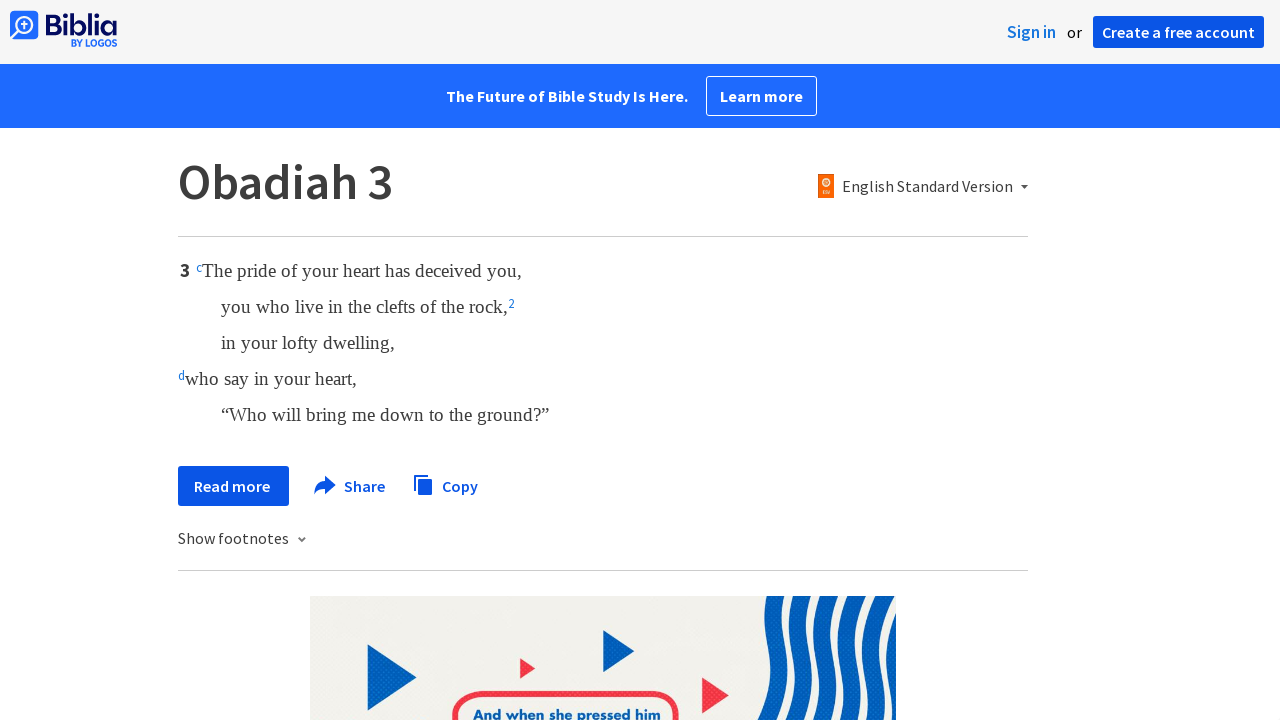

--- FILE ---
content_type: text/html; charset=utf-8
request_url: https://www.google.com/recaptcha/api2/aframe
body_size: 267
content:
<!DOCTYPE HTML><html><head><meta http-equiv="content-type" content="text/html; charset=UTF-8"></head><body><script nonce="_BHqMGkjMgp2qY6ipY3q8g">/** Anti-fraud and anti-abuse applications only. See google.com/recaptcha */ try{var clients={'sodar':'https://pagead2.googlesyndication.com/pagead/sodar?'};window.addEventListener("message",function(a){try{if(a.source===window.parent){var b=JSON.parse(a.data);var c=clients[b['id']];if(c){var d=document.createElement('img');d.src=c+b['params']+'&rc='+(localStorage.getItem("rc::a")?sessionStorage.getItem("rc::b"):"");window.document.body.appendChild(d);sessionStorage.setItem("rc::e",parseInt(sessionStorage.getItem("rc::e")||0)+1);localStorage.setItem("rc::h",'1769668818862');}}}catch(b){}});window.parent.postMessage("_grecaptcha_ready", "*");}catch(b){}</script></body></html>